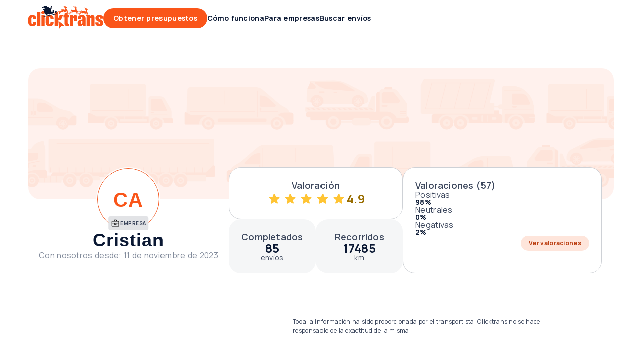

--- FILE ---
content_type: text/javascript
request_url: https://clicktrans.es/_nuxt3/DzeK7pdo.js
body_size: 744
content:
const __vite__mapDeps=(i,m=__vite__mapDeps,d=(m.f||(m.f=["./BOcAuFIn.js","./Bcju8Ioo.js","./COa48_yC.js","./BeyygNbD.js","./BJEn24Q3.js"])))=>i.map(i=>d[i]);
import{_ as q,H as x,O as u,N as L,P as l,W as N,a6 as O,a7 as V,c as i,o as t,h as a,f as F,r as H,b as d,d as $,w as _,F as R,q as T,u as e,a8 as m,a9 as Q,n as p,aa as z,ab as f,ac as U}from"./Bcju8Ioo.js";import{_ as W}from"./CdynqtY-.js";import{u as j}from"./BmPjgSep.js";import{u as G}from"./wpPbKcmp.js";const J={class:"headers"},K={__name:"profile",setup(X){const h=m(()=>f(()=>import("./BOcAuFIn.js"),__vite__mapDeps([0,1,2,3]),import.meta.url)),k=m(()=>f(()=>import("./BJEn24Q3.js"),__vite__mapDeps([4,1]),import.meta.url)),{$auth:A,$useragent:b}=x(),{lastScrollPosition:v,isScrollingDown:w}=j(),B=u("trackableAuctionIds"),s=u("matchedQuickDealsCount"),{announcements:n,showMobileAppBarPreconditions:C,showMobileAppBar:P,fetchAnnouncements:y,fetchDevices:D,getMobileAppMeta:I}=G(),c=L(!1),M=l(()=>A?.user),S=l(()=>b?.IS_CUSTOMER_MOBILE_APP);return N(()=>P.value?I():{}),O(v,o=>{c.value=!!o}),V(async()=>{n.value=await y(),C.value&&await D()}),(o,Y)=>{const r=Q;return t(),i("div",{class:p(["layout",{"scroll-down":e(w)}])},[a(r,null,{default:_(()=>[(t(!0),i(R,null,T(e(n),(E,g)=>(t(),d(e(k),{key:g,announcement:E},null,8,["announcement"]))),128))]),_:1}),F("header",J,[a(e(z),{class:p(["header",{border:e(c)}]),"user-info":e(M),"trackable-auction-ids":e(B),"quick-deals-count":e(s)},null,8,["class","user-info","trackable-auction-ids","quick-deals-count"])]),a(r,null,{default:_(()=>[a(e(h)),a(W,{"matched-quick-deals-count":e(s)},null,8,["matched-quick-deals-count"])]),_:1}),H(o.$slots,"default",{},void 0,!0),e(S)?$("",!0):(t(),d(U,{key:0}))],2)}}},oe=q(K,[["__scopeId","data-v-c3513984"]]);export{oe as default};


--- FILE ---
content_type: text/javascript
request_url: https://clicktrans.es/_nuxt3/aSkb7cEe.js
body_size: 51
content:
import{_ as o,c,o as s,t as a}from"./Bcju8Ioo.js";const r={},i={class:"profile-company-disclaimer"};function t(e,n){return s(),c("div",i,a(e.$t("profile.profile_section.company_disclaimer")),1)}const l=o(r,[["render",t],["__scopeId","data-v-e1ec1599"]]);export{l as default};
